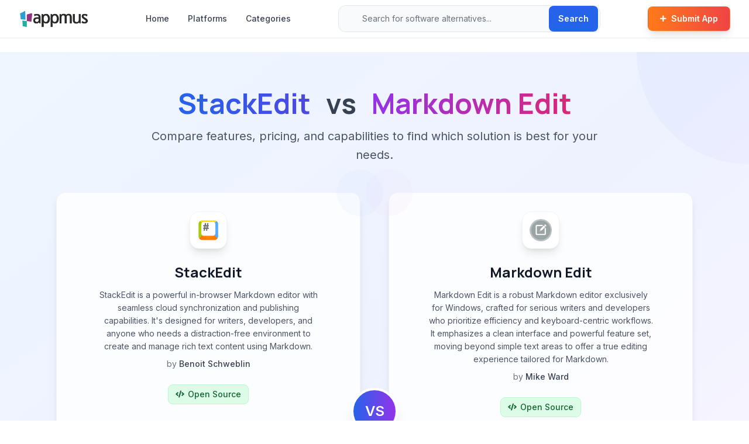

--- FILE ---
content_type: text/html; charset=utf-8
request_url: https://appmus.com/vs/stackedit-vs-markdown-edit
body_size: 9162
content:
<!doctype html>
<html lang="en">

<head>
  <meta charset="UTF-8">
  <meta name="viewport" content="width=device-width, initial-scale=1.0, maximum-scale=5.0, user-scalable=yes">
  <title>StackEdit vs Markdown Edit Comparison (2026) | Feature by Feature</title>
  <meta name="description" content="Compare StackEdit vs Markdown Edit. Side-by-side analysis of features, pricing, pros and cons to help you choose the best option for your needs.">
  <meta name="keywords" content="StackEdit vs Markdown Edit,software comparison,feature comparison,StackEdit alternative,Markdown Edit alternative,Development,Development,News &amp; Books">
  
  <!-- Open Graph / Social Meta Tags -->
  <meta property="og:url" content="https://appmus.com/vs/stackedit-vs-markdown-edit">
  <meta property="og:image" content="https://cdn.appmus.com/images/cf1ac45ef1a4afe0e28a56d7255b28c0.jpg">
  <meta property="og:description" content="Compare StackEdit vs Markdown Edit. Side-by-side analysis of features, pricing, pros and cons to help you choose the best option for your needs.">
  <meta property="og:title" content="StackEdit vs Markdown Edit Comparison (2026) | Feature by Feature">
  <meta property="og:site_name" content="Appmus">
  <meta property="og:see_also" content="https://appmus.com">
  
  <!-- Schema.org / Google -->
  <meta itemprop="name" content="StackEdit vs Markdown Edit Comparison (2026) | Feature by Feature">
  <meta itemprop="description" content="Compare StackEdit vs Markdown Edit. Side-by-side analysis of features, pricing, pros and cons to help you choose the best option for your needs.">
  <meta itemprop="image" content="https://cdn.appmus.com/images/cf1ac45ef1a4afe0e28a56d7255b28c0.jpg">
  
  <!-- Twitter Card -->
  <meta name="twitter:card" content="summary_large_image">
  <meta name="twitter:url" content="https://appmus.com/vs/stackedit-vs-markdown-edit">
  <meta name="twitter:title" content="StackEdit vs Markdown Edit Comparison (2026) | Feature by Feature">
  <meta name="twitter:description" content="Compare StackEdit vs Markdown Edit. Side-by-side analysis of features, pricing, pros and cons to help you choose the best option for your needs.">
  <meta name="twitter:image" content="https://cdn.appmus.com/images/cf1ac45ef1a4afe0e28a56d7255b28c0.jpg">
  <meta name="google-site-verification" content="IxzylEeGHMzWPFLTi4xmKGL7C2TVGoFn4d3z3h7Vtv4" />

  <!-- Structured Data (JSON-LD) for better SEO -->
  <script type="application/ld+json">
  {
    "@context": "https://schema.org",
    "@type": "WebSite",
    "url": "https://appmus.com/",
    "name": "Appmus - Find Software Alternatives",
    "description": "Discover the best software alternatives and similar applications. Compare features, pricing, and user reviews.",
    "potentialAction": {
      "@type": "SearchAction",
      "target": "https://appmus.com/search?q={search_term_string}",
      "query-input": "required name=search_term_string"
    }
  }
  </script>
  
  <!-- Organization Structured Data -->
  <script type="application/ld+json">
  {
    "@context": "https://schema.org",
    "@type": "Organization",
    "name": "Appmus",
    "url": "https://appmus.com",
    "logo": "https://appmus.com/images/logo.png",
    "description": "Appmus helps users discover software alternatives and make informed decisions about their technology choices.",
    "contactPoint": {
      "@type": "ContactPoint",
      "contactType": "customer support",
      "url": "https://appmus.com/contact"
    },
    "sameAs": []
  }
  </script>
  

  <!-- Stylesheets -->
  <link rel="stylesheet" href="https://cdnjs.cloudflare.com/ajax/libs/font-awesome/5.13.0/css/all.min.css" />
  <link rel="stylesheet" href="/css/styles.css">
  <link rel="stylesheet" href="/css/custom.css">
  <link rel="stylesheet" href="/css/modern-design-system.css">
  <link rel="stylesheet" href="/css/button-utilities.css">
  <link href="/lightbox/css/lightbox.min.css" rel="stylesheet">
  
  <!-- Fonts -->
  <link rel="preconnect" href="https://fonts.googleapis.com">
  <link rel="preconnect" href="https://fonts.gstatic.com" crossorigin>
  <link href="https://fonts.googleapis.com/css2?family=Inter:wght@400;500;600&family=Manrope:wght@700;800&display=swap" rel="stylesheet">
  
  <!-- Favicon -->
  <link rel="icon" type="image/png" href="/favicon-32x32.png" sizes="32x32" />
  <link rel="icon" type="image/png" href="/favicon-16x16.png" sizes="16x16" />
  <link rel="canonical" href="https://appmus.com/vs/stackedit-vs-markdown-edit">

</head>

<body class="min-h-screen flex flex-col">
  <!-- Modern Navigation Header -->
  <header class="bg-white/95 backdrop-blur-sm border-b border-gray-100 sticky top-0 z-50 shadow-sm">
    <nav class="max-w-7xl mx-auto">
      <div class="flex items-center justify-between h-16 px-4 sm:px-6 lg:px-8">
        <!-- Logo -->
        <div class="flex items-center">
          <a href="/" class="flex items-center group">
            <img src="/images/logo.png" alt="Appmus" class="h-8 transition-all duration-200 group-hover:scale-105" loading="lazy">
          </a>
        </div>

        <!-- Desktop Navigation Links -->
        <nav class="hidden lg:flex items-center space-x-8 ml-12">
          <a href="/" class="text-sm font-medium text-gray-700 hover:text-primary transition-colors duration-200">Home</a>
          <a href="/platforms" class="text-sm font-medium text-gray-700 hover:text-primary transition-colors duration-200">Platforms</a>
          <a href="/categories" class="text-sm font-medium text-gray-700 hover:text-primary transition-colors duration-200">Categories</a>
        </nav>

        <!-- Enhanced Search Bar -->
        <div class="hidden md:flex flex-1 max-w-md mx-8">
          <form action="/search" method="GET" class="relative w-full">
            <div class="relative">
              <div class="absolute inset-y-0 left-0 pl-3 flex items-center pointer-events-none">
                <i class="fas fa-search text-gray-400 text-sm"></i>
              </div>
              <input 
                type="search" 
                name="q" 
                id="navbar-search"
                placeholder="Search for software alternatives..." 
                class="block w-full pl-10 pr-20 py-3 border border-gray-200 rounded-xl bg-gray-50 focus:ring-2 focus:ring-primary focus:border-transparent focus:bg-white transition-all duration-200 text-sm placeholder-gray-500"
                autocomplete="off"
                autocorrect="off"
                autocapitalize="off"
                spellcheck="false"
              >
              <div class="absolute inset-y-0 right-0 flex items-center">
                <button 
                  type="submit" 
                  class="mr-1 inline-flex items-center px-4 py-2 bg-blue-600 text-white text-sm font-semibold rounded-lg hover:bg-blue-700 transition-all duration-200 shadow-sm"
                >
                  Search
                </button>
              </div>
            </div>
            <!-- Auto-suggestion dropdown -->
            <div id="navbar-search-menu" class="absolute z-50 w-full mt-2 bg-white rounded-xl shadow-xl overflow-hidden hidden border border-gray-100" role="listbox"></div>
          </form>
        </div>
        
        <!-- CTA Button & Mobile Menu -->
        <div class="flex items-center space-x-3">
          <a href="/submit" class="hidden sm:inline-flex items-center px-5 py-2.5 text-sm font-semibold text-white bg-gradient-to-r from-orange-500 to-red-500 rounded-lg hover:from-orange-600 hover:to-red-600 transition-all duration-200 shadow-lg hover:shadow-xl hover:-translate-y-0.5 border border-orange-400/20">
            <i class="fas fa-plus mr-2 text-xs"></i>
            Submit App
          </a>
          
          <!-- Mobile Search & Menu Button -->
          <button type="button" class="md:hidden p-2 rounded-xl text-gray-600 hover:text-gray-900 hover:bg-gray-100 transition-all duration-200" aria-label="Search" onclick="toggleMobileSearch()">
            <i class="fas fa-search text-lg"></i>
          </button>
          
          <button type="button" class="mobile-menu-button lg:hidden p-2 rounded-xl text-gray-600 hover:text-gray-900 hover:bg-gray-100 transition-all duration-200" aria-label="Toggle mobile menu" aria-expanded="false">
            <svg class="h-6 w-6" fill="none" viewBox="0 0 24 24" stroke="currentColor">
              <path stroke-linecap="round" stroke-linejoin="round" stroke-width="2" d="M4 6h16M4 12h16M4 18h16" />
            </svg>
          </button>
        </div>
      </div>

      <!-- Mobile Search Bar -->
      <div id="mobile-search" class="hidden md:hidden px-4 pb-4">
        <form action="/search" method="GET" class="relative">
          <div class="relative">
            <div class="absolute inset-y-0 left-0 pl-3 flex items-center pointer-events-none">
              <i class="fas fa-search text-gray-400 text-sm"></i>
            </div>
            <input 
              type="search" 
              name="q" 
              id="mobile-search-input"
              placeholder="Search for software alternatives..." 
              class="block w-full pl-10 pr-20 py-3 border border-gray-200 rounded-xl bg-gray-50 focus:ring-2 focus:ring-primary focus:border-transparent focus:bg-white transition-all duration-200 text-sm placeholder-gray-500"
              autocomplete="off"
              autocorrect="off"
              autocapitalize="off"
              spellcheck="false"
            >
            <div class="absolute inset-y-0 right-0 flex items-center">
              <button 
                type="submit" 
                class="mr-1 inline-flex items-center px-4 py-2 bg-blue-600 text-white text-sm font-semibold rounded-lg hover:bg-blue-700 transition-all duration-200 shadow-sm"
              >
                Search
              </button>
            </div>
          </div>
          <!-- Auto-suggestion dropdown for mobile -->
          <div id="mobile-search-menu" class="absolute z-50 w-full mt-2 bg-white rounded-xl shadow-xl overflow-hidden hidden border border-gray-100" role="listbox"></div>
        </form>
      </div>

      <!-- Mobile Navigation Menu -->
      <div class="mobile-menu hidden lg:hidden">
        <div class="px-4 pt-2 pb-4 space-y-2 bg-white border-t border-gray-100">
          <a href="/" class="block px-3 py-2 text-sm font-medium text-gray-700 hover:text-primary hover:bg-gray-50 rounded-lg transition-all duration-200">Home</a>
          <a href="/platforms" class="block px-3 py-2 text-sm font-medium text-gray-700 hover:text-primary hover:bg-gray-50 rounded-lg transition-all duration-200">Platforms</a>
          <a href="/categories" class="block px-3 py-2 text-sm font-medium text-gray-700 hover:text-primary hover:bg-gray-50 rounded-lg transition-all duration-200">Categories</a>
          <a href="/submit" class="block px-3 py-2 text-sm font-semibold text-white bg-gradient-to-r from-orange-500 to-red-500 hover:from-orange-600 hover:to-red-600 rounded-lg transition-all duration-200 mt-4 shadow-lg">
            <i class="fas fa-plus mr-2 text-xs"></i>
            Submit App
          </a>
        </div>
      </div>
    </nav>
  </header>

  <!-- Main Content -->
  <main class="flex-grow py-6 fade-in">
    <!-- Hero Section with Enhanced Gradient Background -->
<section class="relative bg-gradient-to-br from-blue-50 via-indigo-50 to-purple-50 border-b border-gray-100 py-16 overflow-hidden">
  <!-- Background decoration -->
  <div class="absolute top-0 right-0 w-96 h-96 bg-gradient-to-br from-blue-200/20 to-purple-200/20 rounded-full -translate-y-48 translate-x-48"></div>
  <div class="absolute bottom-0 left-0 w-64 h-64 bg-gradient-to-tr from-indigo-200/20 to-blue-200/20 rounded-full translate-y-32 -translate-x-32"></div>
  
  <div class="relative z-10 max-w-6xl mx-auto px-4 sm:px-6 lg:px-8">
    <div class="text-center mb-12">
      <h1 class="text-3xl md:text-4xl lg:text-5xl font-bold text-gray-900 mb-4">
        <span class="text-transparent bg-clip-text bg-gradient-to-r from-blue-600 to-indigo-600">StackEdit</span>
        <span class="text-gray-700 mx-4">vs</span>
        <span class="text-transparent bg-clip-text bg-gradient-to-r from-purple-600 to-pink-600">Markdown Edit</span>
      </h1>
      <p class="text-xl text-gray-600 max-w-3xl mx-auto leading-relaxed">
        Compare features, pricing, and capabilities to find which solution is best for your needs.
      </p>
    </div>
    
    <div class="grid grid-cols-1 lg:grid-cols-2 gap-8 lg:gap-12 relative">
      <!-- App 1 Card -->
      <div class="bg-white/80 backdrop-blur-sm rounded-2xl shadow-lg p-8 relative border border-gray-200/50 hover:shadow-xl transition-all duration-300 hover:-translate-y-1">
        <div class="absolute top-0 right-0 w-20 h-20 bg-gradient-to-br from-blue-200/10 to-indigo-200/10 rounded-full -translate-y-10 translate-x-10"></div>
        <div class="relative z-10">
          <div class="flex flex-col items-center mb-8">
            <div class="flex items-center justify-center mb-6">
              <div class="w-16 h-16 flex items-center justify-center bg-white rounded-2xl shadow-lg p-3 border border-gray-100">
                <img class="w-full h-full object-contain" alt="StackEdit icon" src="///cdn.appmus.com/images/7d2abedc21cd62e4a54aa9a6395754b7.jpg" loading="lazy">
              </div>
            </div>
            <h2 class="text-2xl font-bold text-gray-900 mb-3 text-center">StackEdit</h2>
        
            <p class="text-center text-gray-600 text-sm mb-6 leading-relaxed max-w-sm">
                StackEdit is a powerful in-browser Markdown editor with seamless cloud synchronization and publishing capabilities. It&#x27;s designed for writers, developers, and anyone who needs a distraction-free environment to create and manage rich text content using Markdown.
              <span class="block mt-2 text-gray-500">by <span class="font-medium text-gray-700">Benoit Schweblin</span></span>
            </p>
        
            <div class="flex items-center justify-center flex-wrap gap-3 mb-6">
              <span class="inline-flex items-center px-3 py-1.5 bg-green-100 text-green-800 rounded-lg font-medium border border-green-200 text-sm">
                <i class="fas fa-code mr-1.5 text-xs"></i>Open Source
              </span>
              
            </div>
          </div>
        
          <div class="space-y-6 mb-8">
        
            <div class="flex flex-wrap items-center gap-2">
              <span class="font-semibold text-gray-800 text-sm">Platforms:</span>
              <span class="inline-flex items-center px-3 py-1.5 bg-white border border-gray-200 text-gray-700 rounded-lg shadow-sm text-sm">
                  <i class="fas fa-cloud mr-1.5 text-[#4285F4] text-xs"></i>
                Online
              </span>
            </div>
          </div>
        
          <div class="mb-8">
            <span class="font-semibold text-gray-800 block mb-3 text-sm">Screenshots:</span>
            <div class="grid grid-cols-3 gap-3">
              <a href="//cdn.appmus.com/images/cf1ac45ef1a4afe0e28a56d7255b28c0.jpg" alt="StackEdit screenshot 0" data-lightbox="appscr" class="block group">
                <div class="relative overflow-hidden rounded-lg border border-gray-200">
                  <img class="w-full h-20 object-cover group-hover:scale-105 transition-transform duration-200" src="//cdn.appmus.com/images/945dd55c0e43ab6bd04790d60e668885.jpg" loading="lazy">
                  <div class="absolute inset-0 bg-black/0 group-hover:bg-black/10 transition-colors duration-200"></div>
                </div>
              </a>
            </div>
          </div>
        
          <div class="flex flex-wrap gap-3 pt-6 border-t border-gray-200">
            <a href="/alternatives-to/stackedit" class="inline-flex items-center px-4 py-2 bg-blue-600 text-white font-medium rounded-lg hover:bg-blue-700 hover:shadow-lg hover:-translate-y-0.5 transition-all duration-200 shadow-sm text-sm group">
              <i class="fas fa-exchange-alt mr-2 group-hover:rotate-180 transition-transform duration-300"></i> Alternatives
            </a>
            
            <a href="/software/stackedit" class="inline-flex items-center px-4 py-2 bg-white border border-gray-200 text-gray-700 font-medium rounded-lg hover:bg-gray-50 hover:border-gray-300 hover:shadow-md hover:-translate-y-0.5 transition-all duration-200 shadow-sm text-sm group">
              <i class="fas fa-info-circle mr-2 group-hover:scale-110 transition-transform duration-200"></i> Details
            </a>
            
            <a class="goto-official-site inline-flex items-center px-4 py-2 bg-white border border-gray-200 text-gray-700 font-medium rounded-lg hover:bg-gray-50 hover:border-gray-300 hover:shadow-md hover:-translate-y-0.5 transition-all duration-200 shadow-sm text-sm group" 
               title="Visit StackEdit Official Site" target="_blank" rel="nofollow"
               href="http://benweet.github.io/stackedit/" afflink="">
              <span>Website</span>
              <i class="fas fa-external-link-alt ml-2 group-hover:translate-x-0.5 group-hover:-translate-y-0.5 transition-transform duration-200"></i>
            </a>
          </div>
        </div>      </div>

      <!-- VS Badge -->
      <div class="absolute left-1/2 top-1/2 transform -translate-x-1/2 -translate-y-1/2 z-20 hidden lg:block">
        <div class="w-20 h-20 bg-gradient-to-r from-blue-600 to-purple-600 text-white font-bold text-2xl rounded-full flex items-center justify-center shadow-xl border-4 border-white">
          VS
        </div>
      </div>
      
      <!-- Mobile VS Badge -->
      <div class="flex justify-center items-center lg:hidden py-6">
        <div class="w-16 h-16 bg-gradient-to-r from-blue-600 to-purple-600 text-white font-bold text-xl rounded-full flex items-center justify-center shadow-lg">
          VS
        </div>
      </div>

      <!-- App 2 Card -->
      <div class="bg-white/80 backdrop-blur-sm rounded-2xl shadow-lg p-8 relative border border-gray-200/50 hover:shadow-xl transition-all duration-300 hover:-translate-y-1">
        <div class="absolute top-0 left-0 w-20 h-20 bg-gradient-to-br from-purple-200/10 to-pink-200/10 rounded-full -translate-y-10 -translate-x-10"></div>
        <div class="relative z-10">
          <div class="flex flex-col items-center mb-8">
            <div class="flex items-center justify-center mb-6">
              <div class="w-16 h-16 flex items-center justify-center bg-white rounded-2xl shadow-lg p-3 border border-gray-100">
                <img class="w-full h-full object-contain" alt="Markdown Edit icon" src="///cdn.appmus.com/images/033fc73b50de80220b00495290f6e60e.jpg" loading="lazy">
              </div>
            </div>
            <h2 class="text-2xl font-bold text-gray-900 mb-3 text-center">Markdown Edit</h2>
        
            <p class="text-center text-gray-600 text-sm mb-6 leading-relaxed max-w-sm">
                Markdown Edit is a robust Markdown editor exclusively for Windows, crafted for serious writers and developers who prioritize efficiency and keyboard-centric workflows.  It emphasizes a clean interface and powerful feature set, moving beyond simple text areas to offer a true editing experience tailored for Markdown.
              <span class="block mt-2 text-gray-500">by <span class="font-medium text-gray-700">Mike Ward</span></span>
            </p>
        
            <div class="flex items-center justify-center flex-wrap gap-3 mb-6">
              <span class="inline-flex items-center px-3 py-1.5 bg-green-100 text-green-800 rounded-lg font-medium border border-green-200 text-sm">
                <i class="fas fa-code mr-1.5 text-xs"></i>Open Source
              </span>
              
            </div>
          </div>
        
          <div class="space-y-6 mb-8">
        
            <div class="flex flex-wrap items-center gap-2">
              <span class="font-semibold text-gray-800 text-sm">Platforms:</span>
              <span class="inline-flex items-center px-3 py-1.5 bg-white border border-gray-200 text-gray-700 rounded-lg shadow-sm text-sm">
                  <i class="fab fa-windows mr-1.5 text-[#0078D7] text-xs"></i>
                Windows
              </span>
            </div>
          </div>
        
          <div class="mb-8">
            <span class="font-semibold text-gray-800 block mb-3 text-sm">Screenshots:</span>
            <div class="grid grid-cols-3 gap-3">
              <a href="//cdn.appmus.com/images/76405ce9ff13f475ba6c97da0e8ae814.jpg" alt="Markdown Edit screenshot 0" data-lightbox="appscr" class="block group">
                <div class="relative overflow-hidden rounded-lg border border-gray-200">
                  <img class="w-full h-20 object-cover group-hover:scale-105 transition-transform duration-200" src="//cdn.appmus.com/images/fac07a1533ea5536c789845339b363e7.jpg" loading="lazy">
                  <div class="absolute inset-0 bg-black/0 group-hover:bg-black/10 transition-colors duration-200"></div>
                </div>
              </a>
              <a href="//cdn.appmus.com/images/d290488da6dc240160ac0d65e7ce5df5.jpg" alt="Markdown Edit screenshot 1" data-lightbox="appscr" class="block group">
                <div class="relative overflow-hidden rounded-lg border border-gray-200">
                  <img class="w-full h-20 object-cover group-hover:scale-105 transition-transform duration-200" src="//cdn.appmus.com/images/aa9dc595a5d19ffeebe96b23fc18a870.jpg" loading="lazy">
                  <div class="absolute inset-0 bg-black/0 group-hover:bg-black/10 transition-colors duration-200"></div>
                </div>
              </a>
            </div>
          </div>
        
          <div class="flex flex-wrap gap-3 pt-6 border-t border-gray-200">
            <a href="/alternatives-to/markdown-edit" class="inline-flex items-center px-4 py-2 bg-blue-600 text-white font-medium rounded-lg hover:bg-blue-700 hover:shadow-lg hover:-translate-y-0.5 transition-all duration-200 shadow-sm text-sm group">
              <i class="fas fa-exchange-alt mr-2 group-hover:rotate-180 transition-transform duration-300"></i> Alternatives
            </a>
            
            <a href="/software/markdown-edit" class="inline-flex items-center px-4 py-2 bg-white border border-gray-200 text-gray-700 font-medium rounded-lg hover:bg-gray-50 hover:border-gray-300 hover:shadow-md hover:-translate-y-0.5 transition-all duration-200 shadow-sm text-sm group">
              <i class="fas fa-info-circle mr-2 group-hover:scale-110 transition-transform duration-200"></i> Details
            </a>
            
            <a class="goto-official-site inline-flex items-center px-4 py-2 bg-white border border-gray-200 text-gray-700 font-medium rounded-lg hover:bg-gray-50 hover:border-gray-300 hover:shadow-md hover:-translate-y-0.5 transition-all duration-200 shadow-sm text-sm group" 
               title="Visit Markdown Edit Official Site" target="_blank" rel="nofollow"
               href="http://markdownedit.com/" afflink="">
              <span>Website</span>
              <i class="fas fa-external-link-alt ml-2 group-hover:translate-x-0.5 group-hover:-translate-y-0.5 transition-transform duration-200"></i>
            </a>
          </div>
        </div>      </div>
    </div>
  </div>
</section>

<!-- Main Content Section -->
<div class="py-16 bg-white">
  <div class="max-w-6xl mx-auto px-4 sm:px-6 lg:px-8">
    <div class="grid grid-cols-1 lg:grid-cols-3 gap-8">
      <div class="lg:col-span-2 space-y-8">
        <!-- Summary Section -->
        <div class="bg-gradient-to-br from-gray-50 to-white p-8 rounded-2xl shadow-sm border border-gray-100">
          <h2 class="text-2xl font-bold text-gray-900 mb-6 flex items-center">
            <div class="w-8 h-8 bg-primary/10 rounded-lg flex items-center justify-center mr-3">
              <i class="fas fa-chart-line text-primary"></i>
            </div>
            Comparison Summary
          </h2>
          <div class="prose max-w-none text-gray-700 leading-relaxed">
            <p>StackEdit and Markdown Edit are both powerful solutions in their space. StackEdit offers stackedit is a powerful in-browser markdown editor with seamless cloud synchronization and publishing capabilities. it&#x27;s designed for writers, developers, and anyone who needs a distraction-free environment to create and manage rich text content using markdown., while Markdown Edit provides markdown edit is a robust markdown editor exclusively for windows, crafted for serious writers and developers who prioritize efficiency and keyboard-centric workflows.  it emphasizes a clean interface and powerful feature set, moving beyond simple text areas to offer a true editing experience tailored for markdown.. Compare their features and pricing to find the best match for your needs.</p> 
          </div>
        </div>

        <!-- Pros & Cons Section -->
        <div class="bg-white p-8 rounded-2xl shadow-sm border border-gray-100">
          <h2 class="text-2xl font-bold text-gray-900 mb-8 flex items-center">
            <div class="w-8 h-8 bg-primary/10 rounded-lg flex items-center justify-center mr-3">
              <i class="fas fa-balance-scale text-primary"></i>
            </div>
            Pros & Cons Comparison
          </h2>
          <div class="grid grid-cols-1 lg:grid-cols-2 gap-8">
            <!-- App1 Pros & Cons -->
            <div class="relative">
              <!-- Header -->
              <div class="flex items-center mb-6 pb-4 border-b border-gray-100">
                <div class="w-12 h-12 flex items-center justify-center bg-gradient-to-br from-blue-50 to-indigo-50 rounded-xl shadow-sm p-2.5 mr-4 border border-blue-100">
                  <img src="///cdn.appmus.com/images/7d2abedc21cd62e4a54aa9a6395754b7.jpg" alt="StackEdit" class="w-full h-full object-contain">
                </div>
                <div>
                  <h3 class="text-xl font-bold text-gray-900">StackEdit</h3>
                  <p class="text-sm text-gray-500">Analysis & Comparison</p>
                </div>
              </div>
              
              <div class="mb-8">
                <div class="flex items-center mb-4">
                  <div class="w-8 h-8 bg-gradient-to-br from-green-500 to-emerald-600 rounded-lg flex items-center justify-center mr-3">
                    <i class="fas fa-thumbs-up text-white text-sm"></i>
                  </div>
                  <h4 class="text-lg font-bold text-gray-900">Advantages</h4>
                </div>
                <div class="space-y-3">
                  <div class="flex items-start group">
                    <div class="w-6 h-6 bg-gradient-to-br from-green-100 to-emerald-100 rounded-full flex items-center justify-center mt-0.5 mr-3 flex-shrink-0 group-hover:scale-110 transition-transform duration-200">
                      <i class="fas fa-check text-green-600 text-xs"></i>
                    </div>
                    <span class="text-gray-700 leading-relaxed group-hover:text-gray-900 transition-colors duration-200">Seamless integration with Dropbox and Google Drive.</span>
                  </div>
                  <div class="flex items-start group">
                    <div class="w-6 h-6 bg-gradient-to-br from-green-100 to-emerald-100 rounded-full flex items-center justify-center mt-0.5 mr-3 flex-shrink-0 group-hover:scale-110 transition-transform duration-200">
                      <i class="fas fa-check text-green-600 text-xs"></i>
                    </div>
                    <span class="text-gray-700 leading-relaxed group-hover:text-gray-900 transition-colors duration-200">Reliable offline functionality for continuous work.</span>
                  </div>
                  <div class="flex items-start group">
                    <div class="w-6 h-6 bg-gradient-to-br from-green-100 to-emerald-100 rounded-full flex items-center justify-center mt-0.5 mr-3 flex-shrink-0 group-hover:scale-110 transition-transform duration-200">
                      <i class="fas fa-check text-green-600 text-xs"></i>
                    </div>
                    <span class="text-gray-700 leading-relaxed group-hover:text-gray-900 transition-colors duration-200">Extensive publishing options to popular platforms.</span>
                  </div>
                  <div class="flex items-start group">
                    <div class="w-6 h-6 bg-gradient-to-br from-green-100 to-emerald-100 rounded-full flex items-center justify-center mt-0.5 mr-3 flex-shrink-0 group-hover:scale-110 transition-transform duration-200">
                      <i class="fas fa-check text-green-600 text-xs"></i>
                    </div>
                    <span class="text-gray-700 leading-relaxed group-hover:text-gray-900 transition-colors duration-200">Live preview feature for real-time rendering.</span>
                  </div>
                  <div class="flex items-start group">
                    <div class="w-6 h-6 bg-gradient-to-br from-green-100 to-emerald-100 rounded-full flex items-center justify-center mt-0.5 mr-3 flex-shrink-0 group-hover:scale-110 transition-transform duration-200">
                      <i class="fas fa-check text-green-600 text-xs"></i>
                    </div>
                    <span class="text-gray-700 leading-relaxed group-hover:text-gray-900 transition-colors duration-200">Support for LaTeX for mathematical expressions.</span>
                  </div>
                  <div class="flex items-start group">
                    <div class="w-6 h-6 bg-gradient-to-br from-green-100 to-emerald-100 rounded-full flex items-center justify-center mt-0.5 mr-3 flex-shrink-0 group-hover:scale-110 transition-transform duration-200">
                      <i class="fas fa-check text-green-600 text-xs"></i>
                    </div>
                    <span class="text-gray-700 leading-relaxed group-hover:text-gray-900 transition-colors duration-200">Free and open-source.</span>
                  </div>
                </div>
              </div>
              
              <div>
                <div class="flex items-center mb-4">
                  <div class="w-8 h-8 bg-gradient-to-br from-red-500 to-rose-600 rounded-lg flex items-center justify-center mr-3">
                    <i class="fas fa-thumbs-down text-white text-sm"></i>
                  </div>
                  <h4 class="text-lg font-bold text-gray-900">Limitations</h4>
                </div>
                <div class="space-y-3">
                  <div class="flex items-start group">
                    <div class="w-6 h-6 bg-gradient-to-br from-red-100 to-rose-100 rounded-full flex items-center justify-center mt-0.5 mr-3 flex-shrink-0 group-hover:scale-110 transition-transform duration-200">
                      <i class="fas fa-times text-red-600 text-xs"></i>
                    </div>
                    <span class="text-gray-700 leading-relaxed group-hover:text-gray-900 transition-colors duration-200">Interface design is functional but not highly visually polished.</span>
                  </div>
                  <div class="flex items-start group">
                    <div class="w-6 h-6 bg-gradient-to-br from-red-100 to-rose-100 rounded-full flex items-center justify-center mt-0.5 mr-3 flex-shrink-0 group-hover:scale-110 transition-transform duration-200">
                      <i class="fas fa-times text-red-600 text-xs"></i>
                    </div>
                    <span class="text-gray-700 leading-relaxed group-hover:text-gray-900 transition-colors duration-200">Dependence on web browser can occasionally impact performance.</span>
                  </div>
                  <div class="flex items-start group">
                    <div class="w-6 h-6 bg-gradient-to-br from-red-100 to-rose-100 rounded-full flex items-center justify-center mt-0.5 mr-3 flex-shrink-0 group-hover:scale-110 transition-transform duration-200">
                      <i class="fas fa-times text-red-600 text-xs"></i>
                    </div>
                    <span class="text-gray-700 leading-relaxed group-hover:text-gray-900 transition-colors duration-200">Initial setup of cloud integrations requires authorization steps.</span>
                  </div>
                </div>
              </div>
            </div>
            
            <!-- App2 Pros & Cons -->
            <div class="relative">
              <!-- Header -->
              <div class="flex items-center mb-6 pb-4 border-b border-gray-100">
                <div class="w-12 h-12 flex items-center justify-center bg-gradient-to-br from-purple-50 to-pink-50 rounded-xl shadow-sm p-2.5 mr-4 border border-purple-100">
                  <img src="///cdn.appmus.com/images/033fc73b50de80220b00495290f6e60e.jpg" alt="Markdown Edit" class="w-full h-full object-contain">
                </div>
                <div>
                  <h3 class="text-xl font-bold text-gray-900">Markdown Edit</h3>
                  <p class="text-sm text-gray-500">Analysis & Comparison</p>
                </div>
              </div>
              
              <div class="mb-8">
                <div class="flex items-center mb-4">
                  <div class="w-8 h-8 bg-gradient-to-br from-green-500 to-emerald-600 rounded-lg flex items-center justify-center mr-3">
                    <i class="fas fa-thumbs-up text-white text-sm"></i>
                  </div>
                  <h4 class="text-lg font-bold text-gray-900">Advantages</h4>
                </div>
                <div class="space-y-3">
                  <div class="flex items-start group">
                    <div class="w-6 h-6 bg-gradient-to-br from-green-100 to-emerald-100 rounded-full flex items-center justify-center mt-0.5 mr-3 flex-shrink-0 group-hover:scale-110 transition-transform duration-200">
                      <i class="fas fa-check text-green-600 text-xs"></i>
                    </div>
                    <span class="text-gray-700 leading-relaxed group-hover:text-gray-900 transition-colors duration-200">Excellent live preview of Markdown rendering.</span>
                  </div>
                  <div class="flex items-start group">
                    <div class="w-6 h-6 bg-gradient-to-br from-green-100 to-emerald-100 rounded-full flex items-center justify-center mt-0.5 mr-3 flex-shrink-0 group-hover:scale-110 transition-transform duration-200">
                      <i class="fas fa-check text-green-600 text-xs"></i>
                    </div>
                    <span class="text-gray-700 leading-relaxed group-hover:text-gray-900 transition-colors duration-200">Strong emphasis on keyboard shortcuts for efficient editing.</span>
                  </div>
                  <div class="flex items-start group">
                    <div class="w-6 h-6 bg-gradient-to-br from-green-100 to-emerald-100 rounded-full flex items-center justify-center mt-0.5 mr-3 flex-shrink-0 group-hover:scale-110 transition-transform duration-200">
                      <i class="fas fa-check text-green-600 text-xs"></i>
                    </div>
                    <span class="text-gray-700 leading-relaxed group-hover:text-gray-900 transition-colors duration-200">Clean and distraction-free user interface.</span>
                  </div>
                  <div class="flex items-start group">
                    <div class="w-6 h-6 bg-gradient-to-br from-green-100 to-emerald-100 rounded-full flex items-center justify-center mt-0.5 mr-3 flex-shrink-0 group-hover:scale-110 transition-transform duration-200">
                      <i class="fas fa-check text-green-600 text-xs"></i>
                    </div>
                    <span class="text-gray-700 leading-relaxed group-hover:text-gray-900 transition-colors duration-200">Handles large files effectively.</span>
                  </div>
                  <div class="flex items-start group">
                    <div class="w-6 h-6 bg-gradient-to-br from-green-100 to-emerald-100 rounded-full flex items-center justify-center mt-0.5 mr-3 flex-shrink-0 group-hover:scale-110 transition-transform duration-200">
                      <i class="fas fa-check text-green-600 text-xs"></i>
                    </div>
                    <span class="text-gray-700 leading-relaxed group-hover:text-gray-900 transition-colors duration-200">Supports Vim key mapping for familiar workflows.</span>
                  </div>
                </div>
              </div>
              
              <div>
                <div class="flex items-center mb-4">
                  <div class="w-8 h-8 bg-gradient-to-br from-red-500 to-rose-600 rounded-lg flex items-center justify-center mr-3">
                    <i class="fas fa-thumbs-down text-white text-sm"></i>
                  </div>
                  <h4 class="text-lg font-bold text-gray-900">Limitations</h4>
                </div>
                <div class="space-y-3">
                  <div class="flex items-start group">
                    <div class="w-6 h-6 bg-gradient-to-br from-red-100 to-rose-100 rounded-full flex items-center justify-center mt-0.5 mr-3 flex-shrink-0 group-hover:scale-110 transition-transform duration-200">
                      <i class="fas fa-times text-red-600 text-xs"></i>
                    </div>
                    <span class="text-gray-700 leading-relaxed group-hover:text-gray-900 transition-colors duration-200">Exclusive to the Windows operating system, lacking cross-platform support.</span>
                  </div>
                  <div class="flex items-start group">
                    <div class="w-6 h-6 bg-gradient-to-br from-red-100 to-rose-100 rounded-full flex items-center justify-center mt-0.5 mr-3 flex-shrink-0 group-hover:scale-110 transition-transform duration-200">
                      <i class="fas fa-times text-red-600 text-xs"></i>
                    </div>
                    <span class="text-gray-700 leading-relaxed group-hover:text-gray-900 transition-colors duration-200">The extent and robustness of some advanced features like cloud sync and integrations require further verification.</span>
                  </div>
                  <div class="flex items-start group">
                    <div class="w-6 h-6 bg-gradient-to-br from-red-100 to-rose-100 rounded-full flex items-center justify-center mt-0.5 mr-3 flex-shrink-0 group-hover:scale-110 transition-transform duration-200">
                      <i class="fas fa-times text-red-600 text-xs"></i>
                    </div>
                    <span class="text-gray-700 leading-relaxed group-hover:text-gray-900 transition-colors duration-200">Customization, while present, might not be as extensive as some other highly configurable editors.</span>
                  </div>
                </div>
              </div>
            </div>
          </div>
        </div>


  
      </div>
      
      <!-- Sidebar -->
      <div class="space-y-8">
        <!-- Compare With Others Section -->
        <div class="bg-gradient-to-br from-gray-50 to-blue-50/30 p-6 rounded-2xl border border-gray-200/50 relative overflow-hidden">
          <!-- Background decoration -->
          <div class="absolute top-0 right-0 w-20 h-20 bg-gradient-to-br from-blue-200/10 to-purple-200/10 rounded-full -translate-y-10 translate-x-10"></div>
          
          <div class="relative z-10">
            <div class="text-center mb-6">
              <div class="w-12 h-12 bg-gradient-to-br from-blue-500 to-indigo-600 rounded-xl flex items-center justify-center mx-auto mb-4">
                <i class="fas fa-exchange-alt text-white text-lg"></i>
              </div>
              <h2 class="text-xl font-semibold text-gray-900 mb-2">
                Compare with <span class="text-blue-600">Others</span>
              </h2>
              <p class="text-gray-600 text-sm max-w-md mx-auto">
                Explore more comparisons and alternatives
              </p>
            </div>
            
            <div class="space-y-4">
              <div>
                    <!-- Modern Compact Compare Card -->
                    <div class="bg-white rounded-xl shadow-sm border border-gray-100 p-4 hover:shadow-md hover:-translate-y-1 transition-all duration-300 mb-2 group">
                      <div class="flex flex-col">
                        <!-- Icons and VS Badge -->
                        <div class="flex items-center justify-center mb-4">
                          <a href="/vs/abricotine-vs-stackedit" class="flex items-center group-hover:scale-105 transition-transform duration-200">
                            <div class="w-12 h-12 flex items-center justify-center bg-gradient-to-br from-gray-50 to-white rounded-xl border border-gray-200 p-2 shadow-sm">
                              <img class="w-full h-full object-contain" src="///cdn.appmus.com/images/f4cf343398dad5353f252ba6bf1db717.jpg" alt="Abricotine icon" loading="lazy" />
                            </div>
                            <div class="mx-3 flex items-center justify-center">
                              <div class="w-8 h-8 bg-gradient-to-r from-blue-600 to-indigo-600 text-white font-bold text-xs rounded-full flex items-center justify-center shadow-md">
                                VS
                              </div>
                            </div>
                            <div class="w-12 h-12 flex items-center justify-center bg-gradient-to-br from-gray-50 to-white rounded-xl border border-gray-200 p-2 shadow-sm">
                              <img class="w-full h-full object-contain" src="///cdn.appmus.com/images/7d2abedc21cd62e4a54aa9a6395754b7.jpg" alt="StackEdit icon" loading="lazy" />
                            </div>
                          </a>
                        </div>
                        
                        <!-- Comparison Title -->
                        <div class="text-center mb-3">
                          <a href="/vs/abricotine-vs-stackedit" class="text-sm font-semibold text-gray-900 hover:text-blue-600 transition-colors group-hover:text-blue-600">
                            Abricotine <span class="text-gray-500 font-normal">vs</span> StackEdit
                          </a>
                        </div>
                    
                        <!-- Description -->
                        <div class="text-center text-xs text-gray-600 mb-4">
                          <p class="line-clamp-2 leading-relaxed">Compare features and reviews between these alternatives.</p>
                        </div>
                        
                        <!-- Compare Button -->
                        <a href="/vs/abricotine-vs-stackedit" class="inline-flex items-center justify-center px-4 py-2 bg-gray-200 text-gray-700 font-medium rounded-lg hover:bg-gray-300 hover:shadow-md hover:-translate-y-0.5 transition-all duration-200 text-sm group">
                          <i class="fas fa-balance-scale mr-2 group-hover:scale-110 transition-transform duration-200"></i> 
                          Compare
                        </a>
                      </div>
                    </div>
                    
                    <!-- Modern Compact Compare Card -->
                    <div class="bg-white rounded-xl shadow-sm border border-gray-100 p-4 hover:shadow-md hover:-translate-y-1 transition-all duration-300 mb-2 group">
                      <div class="flex flex-col">
                        <!-- Icons and VS Badge -->
                        <div class="flex items-center justify-center mb-4">
                          <a href="/vs/byword-vs-stackedit" class="flex items-center group-hover:scale-105 transition-transform duration-200">
                            <div class="w-12 h-12 flex items-center justify-center bg-gradient-to-br from-gray-50 to-white rounded-xl border border-gray-200 p-2 shadow-sm">
                              <img class="w-full h-full object-contain" src="///cdn.appmus.com/images/2f118e951673980d8aedceae415e1258.jpg" alt="Byword icon" loading="lazy" />
                            </div>
                            <div class="mx-3 flex items-center justify-center">
                              <div class="w-8 h-8 bg-gradient-to-r from-blue-600 to-indigo-600 text-white font-bold text-xs rounded-full flex items-center justify-center shadow-md">
                                VS
                              </div>
                            </div>
                            <div class="w-12 h-12 flex items-center justify-center bg-gradient-to-br from-gray-50 to-white rounded-xl border border-gray-200 p-2 shadow-sm">
                              <img class="w-full h-full object-contain" src="///cdn.appmus.com/images/7d2abedc21cd62e4a54aa9a6395754b7.jpg" alt="StackEdit icon" loading="lazy" />
                            </div>
                          </a>
                        </div>
                        
                        <!-- Comparison Title -->
                        <div class="text-center mb-3">
                          <a href="/vs/byword-vs-stackedit" class="text-sm font-semibold text-gray-900 hover:text-blue-600 transition-colors group-hover:text-blue-600">
                            Byword <span class="text-gray-500 font-normal">vs</span> StackEdit
                          </a>
                        </div>
                    
                        <!-- Description -->
                        <div class="text-center text-xs text-gray-600 mb-4">
                          <p class="line-clamp-2 leading-relaxed">Compare features and reviews between these alternatives.</p>
                        </div>
                        
                        <!-- Compare Button -->
                        <a href="/vs/byword-vs-stackedit" class="inline-flex items-center justify-center px-4 py-2 bg-gray-200 text-gray-700 font-medium rounded-lg hover:bg-gray-300 hover:shadow-md hover:-translate-y-0.5 transition-all duration-200 text-sm group">
                          <i class="fas fa-balance-scale mr-2 group-hover:scale-110 transition-transform duration-200"></i> 
                          Compare
                        </a>
                      </div>
                    </div>
                    
                    <!-- Modern Compact Compare Card -->
                    <div class="bg-white rounded-xl shadow-sm border border-gray-100 p-4 hover:shadow-md hover:-translate-y-1 transition-all duration-300 mb-2 group">
                      <div class="flex flex-col">
                        <!-- Icons and VS Badge -->
                        <div class="flex items-center justify-center mb-4">
                          <a href="/vs/ghostwriter-vs-stackedit" class="flex items-center group-hover:scale-105 transition-transform duration-200">
                            <div class="w-12 h-12 flex items-center justify-center bg-gradient-to-br from-gray-50 to-white rounded-xl border border-gray-200 p-2 shadow-sm">
                              <img class="w-full h-full object-contain" src="///cdn.appmus.com/images/63359fb88ab1013c8196121806826606.jpg" alt="ghostwriter icon" loading="lazy" />
                            </div>
                            <div class="mx-3 flex items-center justify-center">
                              <div class="w-8 h-8 bg-gradient-to-r from-blue-600 to-indigo-600 text-white font-bold text-xs rounded-full flex items-center justify-center shadow-md">
                                VS
                              </div>
                            </div>
                            <div class="w-12 h-12 flex items-center justify-center bg-gradient-to-br from-gray-50 to-white rounded-xl border border-gray-200 p-2 shadow-sm">
                              <img class="w-full h-full object-contain" src="///cdn.appmus.com/images/7d2abedc21cd62e4a54aa9a6395754b7.jpg" alt="StackEdit icon" loading="lazy" />
                            </div>
                          </a>
                        </div>
                        
                        <!-- Comparison Title -->
                        <div class="text-center mb-3">
                          <a href="/vs/ghostwriter-vs-stackedit" class="text-sm font-semibold text-gray-900 hover:text-blue-600 transition-colors group-hover:text-blue-600">
                            ghostwriter <span class="text-gray-500 font-normal">vs</span> StackEdit
                          </a>
                        </div>
                    
                        <!-- Description -->
                        <div class="text-center text-xs text-gray-600 mb-4">
                          <p class="line-clamp-2 leading-relaxed">Compare features and reviews between these alternatives.</p>
                        </div>
                        
                        <!-- Compare Button -->
                        <a href="/vs/ghostwriter-vs-stackedit" class="inline-flex items-center justify-center px-4 py-2 bg-gray-200 text-gray-700 font-medium rounded-lg hover:bg-gray-300 hover:shadow-md hover:-translate-y-0.5 transition-all duration-200 text-sm group">
                          <i class="fas fa-balance-scale mr-2 group-hover:scale-110 transition-transform duration-200"></i> 
                          Compare
                        </a>
                      </div>
                    </div>
                    
                    <!-- Modern Compact Compare Card -->
                    <div class="bg-white rounded-xl shadow-sm border border-gray-100 p-4 hover:shadow-md hover:-translate-y-1 transition-all duration-300 mb-2 group">
                      <div class="flex flex-col">
                        <!-- Icons and VS Badge -->
                        <div class="flex items-center justify-center mb-4">
                          <a href="/vs/haroopad-vs-stackedit" class="flex items-center group-hover:scale-105 transition-transform duration-200">
                            <div class="w-12 h-12 flex items-center justify-center bg-gradient-to-br from-gray-50 to-white rounded-xl border border-gray-200 p-2 shadow-sm">
                              <img class="w-full h-full object-contain" src="///cdn.appmus.com/images/3476057651411ef6af59e6b2d3475c23.jpg" alt="Haroopad icon" loading="lazy" />
                            </div>
                            <div class="mx-3 flex items-center justify-center">
                              <div class="w-8 h-8 bg-gradient-to-r from-blue-600 to-indigo-600 text-white font-bold text-xs rounded-full flex items-center justify-center shadow-md">
                                VS
                              </div>
                            </div>
                            <div class="w-12 h-12 flex items-center justify-center bg-gradient-to-br from-gray-50 to-white rounded-xl border border-gray-200 p-2 shadow-sm">
                              <img class="w-full h-full object-contain" src="///cdn.appmus.com/images/7d2abedc21cd62e4a54aa9a6395754b7.jpg" alt="StackEdit icon" loading="lazy" />
                            </div>
                          </a>
                        </div>
                        
                        <!-- Comparison Title -->
                        <div class="text-center mb-3">
                          <a href="/vs/haroopad-vs-stackedit" class="text-sm font-semibold text-gray-900 hover:text-blue-600 transition-colors group-hover:text-blue-600">
                            Haroopad <span class="text-gray-500 font-normal">vs</span> StackEdit
                          </a>
                        </div>
                    
                        <!-- Description -->
                        <div class="text-center text-xs text-gray-600 mb-4">
                          <p class="line-clamp-2 leading-relaxed">Compare features and reviews between these alternatives.</p>
                        </div>
                        
                        <!-- Compare Button -->
                        <a href="/vs/haroopad-vs-stackedit" class="inline-flex items-center justify-center px-4 py-2 bg-gray-200 text-gray-700 font-medium rounded-lg hover:bg-gray-300 hover:shadow-md hover:-translate-y-0.5 transition-all duration-200 text-sm group">
                          <i class="fas fa-balance-scale mr-2 group-hover:scale-110 transition-transform duration-200"></i> 
                          Compare
                        </a>
                      </div>
                    </div>
                    
                    <!-- Modern Ad Placement -->
                    <div class="bg-gradient-to-br from-gray-50 to-white rounded-xl shadow-sm border border-gray-100 p-4 mb-4">
                      <div class="text-center mb-2">
                        <span class="text-xs text-gray-500 font-medium">Advertisement</span>
                      </div>
                      <script async src="//pagead2.googlesyndication.com/pagead/js/adsbygoogle.js"></script>
                      <ins class="adsbygoogle" style="display:block" data-ad-client="ca-pub-3446794639831831" data-ad-slot="2563606758"
                        data-ad-format="auto"></ins>
                      <script>
                        (adsbygoogle = window.adsbygoogle || []).push({});
                      </script>
                    </div>
                    <!-- Modern Compact Compare Card -->
                    <div class="bg-white rounded-xl shadow-sm border border-gray-100 p-4 hover:shadow-md hover:-translate-y-1 transition-all duration-300 mb-2 group">
                      <div class="flex flex-col">
                        <!-- Icons and VS Badge -->
                        <div class="flex items-center justify-center mb-4">
                          <a href="/vs/hemingway-editor-vs-stackedit" class="flex items-center group-hover:scale-105 transition-transform duration-200">
                            <div class="w-12 h-12 flex items-center justify-center bg-gradient-to-br from-gray-50 to-white rounded-xl border border-gray-200 p-2 shadow-sm">
                              <img class="w-full h-full object-contain" src="///cdn.appmus.com/images/4c08b727aacfd7cafd4d5f640adf40a2.jpg" alt="Hemingway Editor icon" loading="lazy" />
                            </div>
                            <div class="mx-3 flex items-center justify-center">
                              <div class="w-8 h-8 bg-gradient-to-r from-blue-600 to-indigo-600 text-white font-bold text-xs rounded-full flex items-center justify-center shadow-md">
                                VS
                              </div>
                            </div>
                            <div class="w-12 h-12 flex items-center justify-center bg-gradient-to-br from-gray-50 to-white rounded-xl border border-gray-200 p-2 shadow-sm">
                              <img class="w-full h-full object-contain" src="///cdn.appmus.com/images/7d2abedc21cd62e4a54aa9a6395754b7.jpg" alt="StackEdit icon" loading="lazy" />
                            </div>
                          </a>
                        </div>
                        
                        <!-- Comparison Title -->
                        <div class="text-center mb-3">
                          <a href="/vs/hemingway-editor-vs-stackedit" class="text-sm font-semibold text-gray-900 hover:text-blue-600 transition-colors group-hover:text-blue-600">
                            Hemingway Editor <span class="text-gray-500 font-normal">vs</span> StackEdit
                          </a>
                        </div>
                    
                        <!-- Description -->
                        <div class="text-center text-xs text-gray-600 mb-4">
                          <p class="line-clamp-2 leading-relaxed">Compare features and reviews between these alternatives.</p>
                        </div>
                        
                        <!-- Compare Button -->
                        <a href="/vs/hemingway-editor-vs-stackedit" class="inline-flex items-center justify-center px-4 py-2 bg-gray-200 text-gray-700 font-medium rounded-lg hover:bg-gray-300 hover:shadow-md hover:-translate-y-0.5 transition-all duration-200 text-sm group">
                          <i class="fas fa-balance-scale mr-2 group-hover:scale-110 transition-transform duration-200"></i> 
                          Compare
                        </a>
                      </div>
                    </div>
                    
                    <!-- Modern Compact Compare Card -->
                    <div class="bg-white rounded-xl shadow-sm border border-gray-100 p-4 hover:shadow-md hover:-translate-y-1 transition-all duration-300 mb-2 group">
                      <div class="flex flex-col">
                        <!-- Icons and VS Badge -->
                        <div class="flex items-center justify-center mb-4">
                          <a href="/vs/joplin-vs-stackedit" class="flex items-center group-hover:scale-105 transition-transform duration-200">
                            <div class="w-12 h-12 flex items-center justify-center bg-gradient-to-br from-gray-50 to-white rounded-xl border border-gray-200 p-2 shadow-sm">
                              <img class="w-full h-full object-contain" src="///cdn.appmus.com/images/3de338b17a20310a5f04e48671c00e47.jpg" alt="Joplin icon" loading="lazy" />
                            </div>
                            <div class="mx-3 flex items-center justify-center">
                              <div class="w-8 h-8 bg-gradient-to-r from-blue-600 to-indigo-600 text-white font-bold text-xs rounded-full flex items-center justify-center shadow-md">
                                VS
                              </div>
                            </div>
                            <div class="w-12 h-12 flex items-center justify-center bg-gradient-to-br from-gray-50 to-white rounded-xl border border-gray-200 p-2 shadow-sm">
                              <img class="w-full h-full object-contain" src="///cdn.appmus.com/images/7d2abedc21cd62e4a54aa9a6395754b7.jpg" alt="StackEdit icon" loading="lazy" />
                            </div>
                          </a>
                        </div>
                        
                        <!-- Comparison Title -->
                        <div class="text-center mb-3">
                          <a href="/vs/joplin-vs-stackedit" class="text-sm font-semibold text-gray-900 hover:text-blue-600 transition-colors group-hover:text-blue-600">
                            Joplin <span class="text-gray-500 font-normal">vs</span> StackEdit
                          </a>
                        </div>
                    
                        <!-- Description -->
                        <div class="text-center text-xs text-gray-600 mb-4">
                          <p class="line-clamp-2 leading-relaxed">Compare features and reviews between these alternatives.</p>
                        </div>
                        
                        <!-- Compare Button -->
                        <a href="/vs/joplin-vs-stackedit" class="inline-flex items-center justify-center px-4 py-2 bg-gray-200 text-gray-700 font-medium rounded-lg hover:bg-gray-300 hover:shadow-md hover:-translate-y-0.5 transition-all duration-200 text-sm group">
                          <i class="fas fa-balance-scale mr-2 group-hover:scale-110 transition-transform duration-200"></i> 
                          Compare
                        </a>
                      </div>
                    </div>
                    
                    <!-- Modern Compact Compare Card -->
                    <div class="bg-white rounded-xl shadow-sm border border-gray-100 p-4 hover:shadow-md hover:-translate-y-1 transition-all duration-300 mb-2 group">
                      <div class="flex flex-col">
                        <!-- Icons and VS Badge -->
                        <div class="flex items-center justify-center mb-4">
                          <a href="/vs/mark-text-vs-stackedit" class="flex items-center group-hover:scale-105 transition-transform duration-200">
                            <div class="w-12 h-12 flex items-center justify-center bg-gradient-to-br from-gray-50 to-white rounded-xl border border-gray-200 p-2 shadow-sm">
                              <img class="w-full h-full object-contain" src="///cdn.appmus.com/images/327917c58f9a00b41f13ef7b1e251add.jpg" alt="Mark Text icon" loading="lazy" />
                            </div>
                            <div class="mx-3 flex items-center justify-center">
                              <div class="w-8 h-8 bg-gradient-to-r from-blue-600 to-indigo-600 text-white font-bold text-xs rounded-full flex items-center justify-center shadow-md">
                                VS
                              </div>
                            </div>
                            <div class="w-12 h-12 flex items-center justify-center bg-gradient-to-br from-gray-50 to-white rounded-xl border border-gray-200 p-2 shadow-sm">
                              <img class="w-full h-full object-contain" src="///cdn.appmus.com/images/7d2abedc21cd62e4a54aa9a6395754b7.jpg" alt="StackEdit icon" loading="lazy" />
                            </div>
                          </a>
                        </div>
                        
                        <!-- Comparison Title -->
                        <div class="text-center mb-3">
                          <a href="/vs/mark-text-vs-stackedit" class="text-sm font-semibold text-gray-900 hover:text-blue-600 transition-colors group-hover:text-blue-600">
                            Mark Text <span class="text-gray-500 font-normal">vs</span> StackEdit
                          </a>
                        </div>
                    
                        <!-- Description -->
                        <div class="text-center text-xs text-gray-600 mb-4">
                          <p class="line-clamp-2 leading-relaxed">Compare features and reviews between these alternatives.</p>
                        </div>
                        
                        <!-- Compare Button -->
                        <a href="/vs/mark-text-vs-stackedit" class="inline-flex items-center justify-center px-4 py-2 bg-gray-200 text-gray-700 font-medium rounded-lg hover:bg-gray-300 hover:shadow-md hover:-translate-y-0.5 transition-all duration-200 text-sm group">
                          <i class="fas fa-balance-scale mr-2 group-hover:scale-110 transition-transform duration-200"></i> 
                          Compare
                        </a>
                      </div>
                    </div>
                    
                    <!-- Modern Compact Compare Card -->
                    <div class="bg-white rounded-xl shadow-sm border border-gray-100 p-4 hover:shadow-md hover:-translate-y-1 transition-all duration-300 mb-2 group">
                      <div class="flex flex-col">
                        <!-- Icons and VS Badge -->
                        <div class="flex items-center justify-center mb-4">
                          <a href="/vs/markdownpad-vs-stackedit" class="flex items-center group-hover:scale-105 transition-transform duration-200">
                            <div class="w-12 h-12 flex items-center justify-center bg-gradient-to-br from-gray-50 to-white rounded-xl border border-gray-200 p-2 shadow-sm">
                              <img class="w-full h-full object-contain" src="///cdn.appmus.com/images/fcbae71ad765b3d8b058ab2bc9175ffb.jpg" alt="MarkdownPad icon" loading="lazy" />
                            </div>
                            <div class="mx-3 flex items-center justify-center">
                              <div class="w-8 h-8 bg-gradient-to-r from-blue-600 to-indigo-600 text-white font-bold text-xs rounded-full flex items-center justify-center shadow-md">
                                VS
                              </div>
                            </div>
                            <div class="w-12 h-12 flex items-center justify-center bg-gradient-to-br from-gray-50 to-white rounded-xl border border-gray-200 p-2 shadow-sm">
                              <img class="w-full h-full object-contain" src="///cdn.appmus.com/images/7d2abedc21cd62e4a54aa9a6395754b7.jpg" alt="StackEdit icon" loading="lazy" />
                            </div>
                          </a>
                        </div>
                        
                        <!-- Comparison Title -->
                        <div class="text-center mb-3">
                          <a href="/vs/markdownpad-vs-stackedit" class="text-sm font-semibold text-gray-900 hover:text-blue-600 transition-colors group-hover:text-blue-600">
                            MarkdownPad <span class="text-gray-500 font-normal">vs</span> StackEdit
                          </a>
                        </div>
                    
                        <!-- Description -->
                        <div class="text-center text-xs text-gray-600 mb-4">
                          <p class="line-clamp-2 leading-relaxed">Compare features and reviews between these alternatives.</p>
                        </div>
                        
                        <!-- Compare Button -->
                        <a href="/vs/markdownpad-vs-stackedit" class="inline-flex items-center justify-center px-4 py-2 bg-gray-200 text-gray-700 font-medium rounded-lg hover:bg-gray-300 hover:shadow-md hover:-translate-y-0.5 transition-all duration-200 text-sm group">
                          <i class="fas fa-balance-scale mr-2 group-hover:scale-110 transition-transform duration-200"></i> 
                          Compare
                        </a>
                      </div>
                    </div>
                    
                    <!-- Modern Compact Compare Card -->
                    <div class="bg-white rounded-xl shadow-sm border border-gray-100 p-4 hover:shadow-md hover:-translate-y-1 transition-all duration-300 mb-2 group">
                      <div class="flex flex-col">
                        <!-- Icons and VS Badge -->
                        <div class="flex items-center justify-center mb-4">
                          <a href="/vs/marked-vs-stackedit" class="flex items-center group-hover:scale-105 transition-transform duration-200">
                            <div class="w-12 h-12 flex items-center justify-center bg-gradient-to-br from-gray-50 to-white rounded-xl border border-gray-200 p-2 shadow-sm">
                              <img class="w-full h-full object-contain" src="///cdn.appmus.com/images/893566681e6bd9aa827cdcc5ccaf359a.jpg" alt="Marked icon" loading="lazy" />
                            </div>
                            <div class="mx-3 flex items-center justify-center">
                              <div class="w-8 h-8 bg-gradient-to-r from-blue-600 to-indigo-600 text-white font-bold text-xs rounded-full flex items-center justify-center shadow-md">
                                VS
                              </div>
                            </div>
                            <div class="w-12 h-12 flex items-center justify-center bg-gradient-to-br from-gray-50 to-white rounded-xl border border-gray-200 p-2 shadow-sm">
                              <img class="w-full h-full object-contain" src="///cdn.appmus.com/images/7d2abedc21cd62e4a54aa9a6395754b7.jpg" alt="StackEdit icon" loading="lazy" />
                            </div>
                          </a>
                        </div>
                        
                        <!-- Comparison Title -->
                        <div class="text-center mb-3">
                          <a href="/vs/marked-vs-stackedit" class="text-sm font-semibold text-gray-900 hover:text-blue-600 transition-colors group-hover:text-blue-600">
                            Marked <span class="text-gray-500 font-normal">vs</span> StackEdit
                          </a>
                        </div>
                    
                        <!-- Description -->
                        <div class="text-center text-xs text-gray-600 mb-4">
                          <p class="line-clamp-2 leading-relaxed">Compare features and reviews between these alternatives.</p>
                        </div>
                        
                        <!-- Compare Button -->
                        <a href="/vs/marked-vs-stackedit" class="inline-flex items-center justify-center px-4 py-2 bg-gray-200 text-gray-700 font-medium rounded-lg hover:bg-gray-300 hover:shadow-md hover:-translate-y-0.5 transition-all duration-200 text-sm group">
                          <i class="fas fa-balance-scale mr-2 group-hover:scale-110 transition-transform duration-200"></i> 
                          Compare
                        </a>
                      </div>
                    </div>
                    
                    <!-- Modern Compact Compare Card -->
                    <div class="bg-white rounded-xl shadow-sm border border-gray-100 p-4 hover:shadow-md hover:-translate-y-1 transition-all duration-300 mb-2 group">
                      <div class="flex flex-col">
                        <!-- Icons and VS Badge -->
                        <div class="flex items-center justify-center mb-4">
                          <a href="/vs/markpad-vs-stackedit" class="flex items-center group-hover:scale-105 transition-transform duration-200">
                            <div class="w-12 h-12 flex items-center justify-center bg-gradient-to-br from-gray-50 to-white rounded-xl border border-gray-200 p-2 shadow-sm">
                              <img class="w-full h-full object-contain" src="///cdn.appmus.com/images/44b78884f6a34b9f69d9ff74662ad6f0.jpg" alt="MarkPad icon" loading="lazy" />
                            </div>
                            <div class="mx-3 flex items-center justify-center">
                              <div class="w-8 h-8 bg-gradient-to-r from-blue-600 to-indigo-600 text-white font-bold text-xs rounded-full flex items-center justify-center shadow-md">
                                VS
                              </div>
                            </div>
                            <div class="w-12 h-12 flex items-center justify-center bg-gradient-to-br from-gray-50 to-white rounded-xl border border-gray-200 p-2 shadow-sm">
                              <img class="w-full h-full object-contain" src="///cdn.appmus.com/images/7d2abedc21cd62e4a54aa9a6395754b7.jpg" alt="StackEdit icon" loading="lazy" />
                            </div>
                          </a>
                        </div>
                        
                        <!-- Comparison Title -->
                        <div class="text-center mb-3">
                          <a href="/vs/markpad-vs-stackedit" class="text-sm font-semibold text-gray-900 hover:text-blue-600 transition-colors group-hover:text-blue-600">
                            MarkPad <span class="text-gray-500 font-normal">vs</span> StackEdit
                          </a>
                        </div>
                    
                        <!-- Description -->
                        <div class="text-center text-xs text-gray-600 mb-4">
                          <p class="line-clamp-2 leading-relaxed">Compare features and reviews between these alternatives.</p>
                        </div>
                        
                        <!-- Compare Button -->
                        <a href="/vs/markpad-vs-stackedit" class="inline-flex items-center justify-center px-4 py-2 bg-gray-200 text-gray-700 font-medium rounded-lg hover:bg-gray-300 hover:shadow-md hover:-translate-y-0.5 transition-all duration-200 text-sm group">
                          <i class="fas fa-balance-scale mr-2 group-hover:scale-110 transition-transform duration-200"></i> 
                          Compare
                        </a>
                      </div>
                    </div>
                    
                    <!-- Modern Compact Compare Card -->
                    <div class="bg-white rounded-xl shadow-sm border border-gray-100 p-4 hover:shadow-md hover:-translate-y-1 transition-all duration-300 mb-2 group">
                      <div class="flex flex-col">
                        <!-- Icons and VS Badge -->
                        <div class="flex items-center justify-center mb-4">
                          <a href="/vs/remarkable-vs-stackedit" class="flex items-center group-hover:scale-105 transition-transform duration-200">
                            <div class="w-12 h-12 flex items-center justify-center bg-gradient-to-br from-gray-50 to-white rounded-xl border border-gray-200 p-2 shadow-sm">
                              <img class="w-full h-full object-contain" src="///cdn.appmus.com/images/2d60de5f9e8535b6cab18bbd1c8609f3.jpg" alt="Remarkable icon" loading="lazy" />
                            </div>
                            <div class="mx-3 flex items-center justify-center">
                              <div class="w-8 h-8 bg-gradient-to-r from-blue-600 to-indigo-600 text-white font-bold text-xs rounded-full flex items-center justify-center shadow-md">
                                VS
                              </div>
                            </div>
                            <div class="w-12 h-12 flex items-center justify-center bg-gradient-to-br from-gray-50 to-white rounded-xl border border-gray-200 p-2 shadow-sm">
                              <img class="w-full h-full object-contain" src="///cdn.appmus.com/images/7d2abedc21cd62e4a54aa9a6395754b7.jpg" alt="StackEdit icon" loading="lazy" />
                            </div>
                          </a>
                        </div>
                        
                        <!-- Comparison Title -->
                        <div class="text-center mb-3">
                          <a href="/vs/remarkable-vs-stackedit" class="text-sm font-semibold text-gray-900 hover:text-blue-600 transition-colors group-hover:text-blue-600">
                            Remarkable <span class="text-gray-500 font-normal">vs</span> StackEdit
                          </a>
                        </div>
                    
                        <!-- Description -->
                        <div class="text-center text-xs text-gray-600 mb-4">
                          <p class="line-clamp-2 leading-relaxed">Compare features and reviews between these alternatives.</p>
                        </div>
                        
                        <!-- Compare Button -->
                        <a href="/vs/remarkable-vs-stackedit" class="inline-flex items-center justify-center px-4 py-2 bg-gray-200 text-gray-700 font-medium rounded-lg hover:bg-gray-300 hover:shadow-md hover:-translate-y-0.5 transition-all duration-200 text-sm group">
                          <i class="fas fa-balance-scale mr-2 group-hover:scale-110 transition-transform duration-200"></i> 
                          Compare
                        </a>
                      </div>
                    </div>
                    
                    <!-- Modern Compact Compare Card -->
                    <div class="bg-white rounded-xl shadow-sm border border-gray-100 p-4 hover:shadow-md hover:-translate-y-1 transition-all duration-300 mb-2 group">
                      <div class="flex flex-col">
                        <!-- Icons and VS Badge -->
                        <div class="flex items-center justify-center mb-4">
                          <a href="/vs/rentry-co-vs-stackedit" class="flex items-center group-hover:scale-105 transition-transform duration-200">
                            <div class="w-12 h-12 flex items-center justify-center bg-gradient-to-br from-gray-50 to-white rounded-xl border border-gray-200 p-2 shadow-sm">
                              <img class="w-full h-full object-contain" src="///cdn.appmus.com/images/0fb678fb02eb49176dcd40a60f7eee2d.png" alt="Rentry.co icon" loading="lazy" />
                            </div>
                            <div class="mx-3 flex items-center justify-center">
                              <div class="w-8 h-8 bg-gradient-to-r from-blue-600 to-indigo-600 text-white font-bold text-xs rounded-full flex items-center justify-center shadow-md">
                                VS
                              </div>
                            </div>
                            <div class="w-12 h-12 flex items-center justify-center bg-gradient-to-br from-gray-50 to-white rounded-xl border border-gray-200 p-2 shadow-sm">
                              <img class="w-full h-full object-contain" src="///cdn.appmus.com/images/7d2abedc21cd62e4a54aa9a6395754b7.jpg" alt="StackEdit icon" loading="lazy" />
                            </div>
                          </a>
                        </div>
                        
                        <!-- Comparison Title -->
                        <div class="text-center mb-3">
                          <a href="/vs/rentry-co-vs-stackedit" class="text-sm font-semibold text-gray-900 hover:text-blue-600 transition-colors group-hover:text-blue-600">
                            Rentry.co <span class="text-gray-500 font-normal">vs</span> StackEdit
                          </a>
                        </div>
                    
                        <!-- Description -->
                        <div class="text-center text-xs text-gray-600 mb-4">
                          <p class="line-clamp-2 leading-relaxed">Compare features and reviews between these alternatives.</p>
                        </div>
                        
                        <!-- Compare Button -->
                        <a href="/vs/rentry-co-vs-stackedit" class="inline-flex items-center justify-center px-4 py-2 bg-gray-200 text-gray-700 font-medium rounded-lg hover:bg-gray-300 hover:shadow-md hover:-translate-y-0.5 transition-all duration-200 text-sm group">
                          <i class="fas fa-balance-scale mr-2 group-hover:scale-110 transition-transform duration-200"></i> 
                          Compare
                        </a>
                      </div>
                    </div>
                    
              </div>            </div>
          </div>
        </div>
 
 
      </div>
    </div>
  </div>
</div>

<!-- Mobile Navigation Button -->
<div class="fixed bottom-4 right-4 lg:hidden">
  <button onclick="window.scrollTo({top: 0, behavior: 'smooth'})" 
          class="w-12 h-12 bg-gradient-to-r from-blue-600 to-indigo-600 text-white rounded-full flex items-center justify-center shadow-lg hover:shadow-xl transition-all duration-200 hover:-translate-y-1">
    <i class="fas fa-arrow-up"></i>
  </button>
</div>

<script async src="https://pagead2.googlesyndication.com/pagead/js/adsbygoogle.js?client=ca-pub-3446794639831831" crossorigin="anonymous"></script>
  </main>

  <!-- Footer -->
  <footer class="bg-gray-900 text-gray-200 py-16 mt-16">
    <div class="max-w-6xl mx-auto px-4 sm:px-6 lg:px-8">
      <div class="grid grid-cols-1 md:grid-cols-3 gap-12 mb-12">
        <!-- Brand Section -->
        <div class="col-span-1 md:col-span-1">
          <div class="flex items-center mb-6">
            <h2 class="text-2xl font-bold text-white">Appmus</h2>
          </div>
          <p class="text-gray-400 text-base leading-relaxed max-w-sm mb-6">
            Discover amazing software products and services. Find the best alternatives to popular apps.
          </p>
          <!-- Optional: Social links placeholder -->
          <div class="flex space-x-4">
            <!-- Social media links can be added here in the future -->
          </div>
        </div>
        
        <!-- Navigation Links -->
        <div class="grid grid-cols-2 gap-8 col-span-1 md:col-span-2">
          <nav aria-labelledby="footer-explore">
            <h3 id="footer-explore" class="text-lg font-semibold mb-6 text-white">Explore</h3>
            <ul class="space-y-4">
              <li><a href="/categories" class="text-gray-400 hover:text-white text-base transition-colors duration-200">All Categories</a></li>
              <li><a href="/platforms" class="text-gray-400 hover:text-white text-base transition-colors duration-200">Platforms</a></li>
              <li><a href="/submit" class="text-gray-400 hover:text-white text-base transition-colors duration-200">Submit App</a></li>
            </ul>
          </nav>
          
          <nav aria-labelledby="footer-company">
            <h3 id="footer-company" class="text-lg font-semibold mb-6 text-white">Company</h3>
            <ul class="space-y-4">
              <li><a href="/privacy" class="text-gray-400 hover:text-white text-base transition-colors duration-200">Privacy Policy</a></li>
              <li><a href="/contact" class="text-gray-400 hover:text-white text-base transition-colors duration-200">Contact</a></li>
              <li><a href="/" class="text-gray-400 hover:text-white text-base transition-colors duration-200">Home</a></li>
            </ul>
          </nav>
        </div>
      </div>
      
      <!-- Bottom Section -->
      <div class="pt-8 border-t border-gray-800">
        <div class="flex flex-col md:flex-row justify-between items-center space-y-4 md:space-y-0">
          <p class="text-gray-500 text-sm">
            &copy; 2025 Appmus.com &mdash; Your trusted source for discovering software alternatives.
          </p>
         
        </div>
      </div>
    </div>
  </footer>

  <!-- Essential Scripts -->
  <script src="https://cdnjs.cloudflare.com/ajax/libs/jquery/3.5.1/jquery.min.js" defer></script>
  <script src="/js/autocomplete.js" defer></script>
  <script src="/js/script.js" defer></script>
  <script src="/js/animations.js" defer></script>
  <script src="/lightbox/js/lightbox.min.js" defer></script>
  <script src="/js/ad-loader.js" defer></script>
  <script src="/js/vote.js" defer></script>
  <script async data-id="101038778" src="//static.getclicky.com/js"></script>
  
  <!-- Analytics - Now loading asynchronously -->
  <script>
    window.dataLayer = window.dataLayer || [];
    function gtag(){dataLayer.push(arguments);}
    gtag('js', new Date());
    gtag('config', 'G-MZMXRQ24RB', {'send_page_view': false}); // Delayed page view sending
    
    // Send pageview after the page has fully loaded for better performance
    window.addEventListener('load', function() {
      gtag('event', 'page_view');
    });
    
    // Mobile menu toggle
    document.addEventListener('DOMContentLoaded', function() {
      const mobileMenuButton = document.querySelector('.mobile-menu-button');
      const mobileMenu = document.querySelector('.mobile-menu');
      
      if (mobileMenuButton && mobileMenu) {
        mobileMenuButton.addEventListener('click', function() {
          mobileMenu.classList.toggle('hidden');
          mobileMenuButton.setAttribute('aria-expanded', 
            mobileMenuButton.getAttribute('aria-expanded') === 'false' ? 'true' : 'false'
          );
        });
      }
    });
  </script>
  <script async src="https://www.googletagmanager.com/gtag/js?id=G-MZMXRQ24RB"></script>
<script defer src="https://static.cloudflareinsights.com/beacon.min.js/vcd15cbe7772f49c399c6a5babf22c1241717689176015" integrity="sha512-ZpsOmlRQV6y907TI0dKBHq9Md29nnaEIPlkf84rnaERnq6zvWvPUqr2ft8M1aS28oN72PdrCzSjY4U6VaAw1EQ==" data-cf-beacon='{"version":"2024.11.0","token":"048699b04b464b0dab49a762bbe83620","r":1,"server_timing":{"name":{"cfCacheStatus":true,"cfEdge":true,"cfExtPri":true,"cfL4":true,"cfOrigin":true,"cfSpeedBrain":true},"location_startswith":null}}' crossorigin="anonymous"></script>
</body>

</html>

--- FILE ---
content_type: text/html; charset=utf-8
request_url: https://www.google.com/recaptcha/api2/aframe
body_size: 268
content:
<!DOCTYPE HTML><html><head><meta http-equiv="content-type" content="text/html; charset=UTF-8"></head><body><script nonce="GVS_U5bWRjpw0h2_4h6Cfw">/** Anti-fraud and anti-abuse applications only. See google.com/recaptcha */ try{var clients={'sodar':'https://pagead2.googlesyndication.com/pagead/sodar?'};window.addEventListener("message",function(a){try{if(a.source===window.parent){var b=JSON.parse(a.data);var c=clients[b['id']];if(c){var d=document.createElement('img');d.src=c+b['params']+'&rc='+(localStorage.getItem("rc::a")?sessionStorage.getItem("rc::b"):"");window.document.body.appendChild(d);sessionStorage.setItem("rc::e",parseInt(sessionStorage.getItem("rc::e")||0)+1);localStorage.setItem("rc::h",'1768625235307');}}}catch(b){}});window.parent.postMessage("_grecaptcha_ready", "*");}catch(b){}</script></body></html>

--- FILE ---
content_type: application/javascript; charset=UTF-8
request_url: https://appmus.com/js/vote.js
body_size: 2497
content:
document.addEventListener('DOMContentLoaded', function() {
  // Find all vote buttons and like buttons
  const voteButtons = document.querySelectorAll('.vote-btn');
  const likeButtons = document.querySelectorAll('.like-btn');
  
  // Handle vote buttons (for app details page)
  voteButtons.forEach(button => {
    button.addEventListener('click', function(e) {
      e.preventDefault();
      handleVote(this, true); // true indicates this is a vote button (shows message)
    });
  });
  
  // Handle like buttons (for app cards and app details page)
  likeButtons.forEach(button => {
    button.addEventListener('click', function(e) {
      e.preventDefault();
      handleVote(this, false); // false indicates this is a like button (no message)
    });
  });
  
  function handleVote(button, showMessage = true) {
    // Prevent double-clicking
    if (button.disabled) return;
    
    const isUpVote = button.getAttribute('data-vote-type') === 'up';
    const voteContainer = button.closest('.vote-container');
    const messageArea = showMessage ? (voteContainer ? voteContainer.nextElementSibling : null) : null;
    const isLikeButton = button.classList.contains('like-btn');
    
    // Get current state
    const appId = button.getAttribute('data-app-id');
    const voteType = button.getAttribute('data-vote-type'); // 'up' or 'down'
    const likeCountElement = button.querySelector('.like-count');
    const currentCount = likeCountElement ? parseInt(likeCountElement.textContent) || 0 : 0;
    
    // Disable button temporarily
    button.disabled = true;
    
    // Immediate visual feedback with clean animation
    if (isLikeButton) {
      // Heart pulse animation
      const heartIcon = button.querySelector('img');
      if (heartIcon) {
        heartIcon.style.transition = 'transform 0.15s ease-out';
        heartIcon.style.transform = 'scale(1.3)';
        setTimeout(() => {
          heartIcon.style.transform = 'scale(1)';
        }, 150);
      }
      
      // Button glow effect
      button.style.transition = 'all 0.2s ease-out';
      button.style.boxShadow = '0 0 0 3px rgba(59, 130, 246, 0.3)';
      button.style.transform = 'translateY(-1px)';
    }
    
    // Optimistic UI update - immediately update the counter
    let newCount = currentCount;
    const isCurrentlyLiked = button.classList.contains('liked');
    
    if (isCurrentlyLiked) {
      // Toggling off (unlike)
      newCount = Math.max(0, currentCount - 1);
      button.classList.remove('liked');
      if (likeCountElement) {
        likeCountElement.textContent = newCount;
        animateCountChange(likeCountElement, 'decrease');
      }
    } else {
      // Toggling on (like)
      newCount = currentCount + 1;
      button.classList.add('liked');
      if (likeCountElement) {
        likeCountElement.textContent = newCount;
        animateCountChange(likeCountElement, 'increase');
      }
    }
    
    // Send vote to the server
    fetch('/api/vote', {
      method: 'POST',
      headers: {
        'Content-Type': 'application/json',
      },
      body: JSON.stringify({
        appId: appId,
        voteType: voteType
      }),
    })
    .then(response => {
      if (response.status === 429) {
        showNotification('Please wait before voting again.', 'error');
        return { success: false };
      }
      
      return response.json();
    })
    .then(data => {
      if (data.success) {
        // Update the actual count based on server response
        if (likeCountElement && data.thumbs_up !== undefined) {
          // Get the original likes count from the element's data attribute
          const originalLikes = parseInt(likeCountElement.getAttribute('data-original-likes') || '0');
          const serverCount = originalLikes + data.thumbs_up;
          
          // Always update to the server count (don't compare with optimistic update)
          likeCountElement.textContent = serverCount;
          animateCountChange(likeCountElement, 'update');
          
          // Update all like buttons for this app on the page
          document.querySelectorAll(`[data-app-id="${appId}"] .like-count`).forEach(el => {
            if (el !== likeCountElement) {
              const elOriginalLikes = parseInt(el.getAttribute('data-original-likes') || '0');
              el.textContent = elOriginalLikes + data.thumbs_up;
              animateCountChange(el, 'update');
            }
          });
        }
        
        // Update vote counts for vote buttons (app detail pages)
        if (!isLikeButton && voteContainer) {
          const thumbsUpCount = voteContainer.querySelector('.thumbs-up-count');
          const thumbsDownCount = voteContainer.querySelector('.thumbs-down-count');
          
          if (thumbsUpCount && data.thumbs_up !== undefined) {
            thumbsUpCount.textContent = data.thumbs_up;
            animateCountChange(thumbsUpCount, 'update');
          }
          if (thumbsDownCount && data.thumbs_down !== undefined) {
            thumbsDownCount.textContent = data.thumbs_down;
            animateCountChange(thumbsDownCount, 'update');
          }
        }
        
        // Update button state based on server response
        if (data.action === 'removed') {
          button.classList.remove('liked');
          if (showMessage) showNotification(data.message, 'success');
        } else if (data.action === 'added' || data.action === 'changed') {
          if (data.vote_type === 'up') {
            button.classList.add('liked');
          } else {
            button.classList.remove('liked');
          }
          if (showMessage) showNotification(data.message, 'success');
        }
        
        // Success animation
        if (isLikeButton && data.action === 'added') {
          // Use the animation system if available
          if (window.AnimationSystem) {
            window.AnimationSystem.showSuccessAnimation(button);
          }
          createFloatingHeart(button);
          
          // Add heartbeat animation to the heart icon
          const heartIcon = button.querySelector('svg');
          if (heartIcon) {
            heartIcon.style.animation = 'heartBeat 1.2s ease-in-out';
            setTimeout(() => {
              heartIcon.style.animation = '';
            }, 1200);
          }
        }
        
      } else {
        // Revert optimistic update on error
        if (likeCountElement) {
          likeCountElement.textContent = currentCount;
          if (isCurrentlyLiked) {
            button.classList.add('liked');
          } else {
            button.classList.remove('liked');
          }
        }
        console.error('Vote error:', data.error);
        showNotification(data.error || 'An error occurred while voting.', 'error');
      }
    })
    .catch(error => {
      console.error('Vote request error:', error);
      // Revert optimistic update on error
      if (likeCountElement) {
        likeCountElement.textContent = currentCount;
        if (isCurrentlyLiked) {
          button.classList.add('liked');
        } else {
          button.classList.remove('liked');
        }
      }
      showNotification('An error occurred while processing your vote.', 'error');
    })
    .finally(() => {
      // Remove visual effects and re-enable button
      button.disabled = false;
      
      if (isLikeButton) {
        setTimeout(() => {
          button.style.boxShadow = '';
          button.style.transform = '';
        }, 200);
      }
    });
  }
  
  // Clean animation for counter changes
  function animateCountChange(element, type) {
    element.style.transition = 'all 0.2s ease-out';
    
    if (type === 'increase') {
      element.style.transform = 'scale(1.2)';
      element.style.color = '#059669'; // green
    } else if (type === 'decrease') {
      element.style.transform = 'scale(0.8)';
      element.style.color = '#DC2626'; // red
    } else {
      element.style.transform = 'scale(1.1)';
      element.style.color = '#2563EB'; // blue
    }
    
    setTimeout(() => {
      element.style.transform = 'scale(1)';
      element.style.color = '';
    }, 200);
  }
  
  // Create floating heart animation for likes
  function createFloatingHeart(button) {
    const heart = document.createElement('div');
    heart.innerHTML = '❤️';
    heart.style.cssText = `
      position: absolute;
      font-size: 16px;
      pointer-events: none;
      z-index: 1000;
      animation: floatHeart 1s ease-out forwards;
    `;
    
    const buttonRect = button.getBoundingClientRect();
    heart.style.left = (buttonRect.left + buttonRect.width / 2 - 8) + 'px';
    heart.style.top = (buttonRect.top - 10) + 'px';
    
    document.body.appendChild(heart);
    
    // Add CSS animation if not already added
    if (!document.querySelector('#floatHeartStyle')) {
      const style = document.createElement('style');
      style.id = 'floatHeartStyle';
      style.textContent = `
        @keyframes floatHeart {
          0% {
            transform: translateY(0) scale(1);
            opacity: 1;
          }
          100% {
            transform: translateY(-30px) scale(1.2);
            opacity: 0;
          }
        }
      `;
      document.head.appendChild(style);
    }
    
    setTimeout(() => {
      heart.remove();
    }, 1000);
  }
  
  // Clean notification system
  function showNotification(message, type = 'info') {
    // Remove existing notifications
    const existing = document.querySelector('.vote-notification');
    if (existing) existing.remove();
    
    const notification = document.createElement('div');
    notification.className = 'vote-notification';
    notification.style.cssText = `
      position: fixed;
      top: 20px;
      right: 20px;
      padding: 12px 16px;
      border-radius: 8px;
      color: white;
      font-weight: 500;
      z-index: 1000;
      transform: translateX(400px);
      transition: transform 0.3s ease-out;
      box-shadow: 0 4px 12px rgba(0, 0, 0, 0.15);
    `;
    
    if (type === 'success') {
      notification.style.backgroundColor = '#059669';
    } else if (type === 'error') {
      notification.style.backgroundColor = '#DC2626';
    } else {
      notification.style.backgroundColor = '#2563EB';
    }
    
    notification.textContent = message;
    document.body.appendChild(notification);
    
    // Slide in
    setTimeout(() => {
      notification.style.transform = 'translateX(0)';
    }, 10);
    
    // Auto-remove after 3 seconds
    setTimeout(() => {
      notification.style.transform = 'translateX(400px)';
      setTimeout(() => {
        notification.remove();
      }, 300);
    }, 3000);
  }
}); 